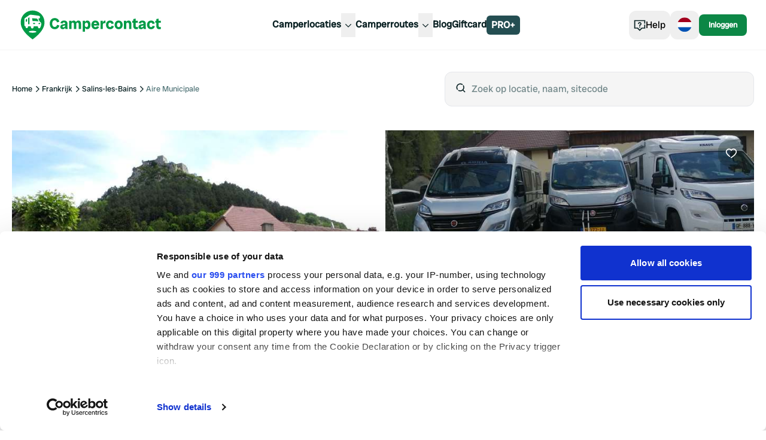

--- FILE ---
content_type: application/javascript; charset=UTF-8
request_url: https://www.campercontact.com/_next/static/chunks/636-103ca2584cc13745.js
body_size: 3814
content:
"use strict";(self.webpackChunk_N_E=self.webpackChunk_N_E||[]).push([[636],{29243:function(e,l,r){r.d(l,{E:function(){return a.E}});var a=r(81687)},87183:function(e,l,r){r.d(l,{MB:function(){return s},x0:function(){return o},iX:function(){return p},VG:function(){return n},$h:function(){return t},IO:function(){return i},_l:function(){return c},IR:function(){return f},u8:function(){return b},Fo:function(){return d}});let a="FREE",i={NO_PREFERENCE:void 0,INCLUDE:"INCLUDE",EXCLUDE:"EXCLUDE"},t={NO_PREFERENCE:void 0,SEVEN_DAYS_OR_MORE:["168","9999","unlimited"],TWO_TO_SIX_DAYS:["48","72","96","120","144"],ONE_DAY:["12","17","24"],FORBIDDEN:"forbidden"},s="amenities",p="surroundings",n="terrain",o="discounts",b={pro:[{field:"filters.poiType",type:"poiType",label:"filters.label.poiType",options:[{label:"filters.label.poiType.camping",value:"camping"},{label:"filters.label.poiType.camperplace",value:"camperplace"},{label:"filters.label.poiType.serviceplace",value:"serviceplace"},{label:"quickfilters.label.poiType.microcamping",value:"microcamping"}],userType:a},{field:"filters.price",type:"range",label:"filters.label.price",options:{min:0,max:100,defaultValue:"0-100"},userType:a},{field:"filters.isBookable",label:"filters.label.isBookable.title",type:"toggle",userType:a},{field:"filters.price.date",label:"filters.label.travelingPeriod.title",type:"period",userType:a},{field:"filters.rating",type:"rating",label:"filters.label.rating",options:[{label:2.5,value:2.5},{label:3.5,value:3.5},{label:4.5,value:4.5}],userType:a},{field:"filters.numberOfReviews",type:"review",label:"filters.label.reviewCount",options:[{label:5,value:5},{label:25,value:25},{label:50,value:50}],userType:a},{id:s,type:"section",label:"filters.label.amenities",options:{visibleChildren:5,children:[{field:"filters.properties",label:"filters.label.amenity.dischargeWasteWater",property:"amenity.dischargeWasteWater",type:"checkbox"},{field:"filters.properties",label:"filters.label.amenity.dischargeToilet",property:"amenity.dischargeToilet",type:"checkbox"},{field:"filters.properties",label:"filters.label.amenity.passerByAmenities",property:"amenity.passerByAmenities",type:"checkbox"},{field:"filters.properties",label:"filters.label.amenity.water",property:"amenity.water",type:"checkbox"},{field:"filters.properties",label:"filters.label.amenity.electricity",property:"amenity.electricity",type:"checkbox"},{field:"filters.properties",label:"filters.label.amenity.toilet",property:"amenity.toilet",type:"checkbox"},{field:"filters.properties",label:"filters.label.amenity.shower",property:"amenity.shower",type:"checkbox"},{field:"filters.properties",label:"filters.label.amenity.clothesWashDry",property:"amenity.clothesWashDry",type:"checkbox"},{field:"filters.properties",label:"filters.label.amenity.tumbledryer",property:"amenity.tumbleDryer",type:"checkbox"},{field:"filters.properties",label:"filters.label.amenity.garbageContainer",property:"amenity.garbageContainer",type:"checkbox"},{field:"filters.properties",label:"filters.label.amenity.internet",property:"amenity.internet",type:"checkbox"},{field:"filters.properties",label:"filters.label.amenity.shoporkiosk",property:"amenity.shopOrKiosk",type:"checkbox"},{field:"filters.properties",label:"filters.label.amenity.breadservice",property:"amenity.rollsService",type:"checkbox"},{field:"filters.properties",label:"filters.label.amenity.swimmingpool",property:"amenity.swimmingPool",type:"checkbox"},{field:"filters.properties",label:"filters.label.amenity.playground",property:"amenity.playground",type:"checkbox"},{field:"filters.properties",label:"filters.label.amenity.bicyclerental",property:"amenity.bicycleRental",type:"checkbox"},{field:"filters.properties",label:"filters.label.amenity.campfire",property:"amenity.campfire",type:"checkbox"}]},userType:"PRO"},{id:n,type:"section",label:"filters.label.terrain",options:{visibleChildren:6,children:[{field:"filters.properties",label:"filters.label.terrain.wildcamping",property:"terrain.wildCamping",type:"checkbox"},{field:"filters.properties",label:"filters.label.terrain.gateorcampsite",property:"terrain.atTheGateOrAdjacentToACampsite",type:"checkbox"},{field:"filters.properties",label:"filters.label.terrain.motorhomepark",property:"terrain.motorhomePark",type:"checkbox"},{field:"filters.properties",label:"filters.label.terrain.atarestaurant",property:"terrain.atARestaurant",type:"checkbox"},{field:"filters.properties",label:"filters.label.terrain.atafarm",property:"terrain.atAFarm",type:"checkbox"},{field:"filters.properties",label:"filters.label.terrain.atamarina",property:"terrain.atAMarina",type:"checkbox"},{field:"filters.properties",label:"filters.label.terrain.atagolfcourse",property:"terrain.atAGolfCourse",type:"checkbox"},{field:"filters.properties",label:"filters.label.terrain.hardened",property:"terrain.hardened",type:"checkbox"},{field:"filters.properties",label:"filters.label.terrain.grass",property:"terrain.grass",type:"checkbox"},{field:"filters.properties",label:"filters.label.terrain.security",property:"terrain.security",type:"checkbox"},{field:"filters.properties",label:"filters.label.terrain.illuminated",property:"terrain.illuminated",type:"checkbox"},{field:"filters.maxCamperSpots",label:"filters.label.amenity.camperSpots",type:"dropdown",options:[{label:"filters.label.amenity.button.noPreference",value:void 0},{label:"filters.label.amenity.camperSpots.range",value:[0,5]},{label:"filters.label.amenity.camperSpots.range",value:[6,10]},{label:"filters.label.amenity.camperSpots.range",value:[11,25]},{label:"filters.label.amenity.camperSpots.rangeMoreThan",value:[26,9999]}]},{field:"filters.maxCamperLength",label:"filters.label.amenity.maxCamperLength",type:"dropdown",options:[{label:"filters.label.amenity.button.noPreference",value:void 0},{label:"filters.label.amenity.maxCamperLength.unit",value:6},{label:"filters.label.amenity.maxCamperLength.unit",value:7},{label:"filters.label.amenity.maxCamperLength.unit",value:8},{label:"filters.label.amenity.maxCamperLength.unit",value:9},{label:"filters.label.amenity.maxCamperLength.unit",value:10},{label:"filters.label.amenity.maxCamperLength.unit",value:11},{label:"filters.label.amenity.maxCamperLength.unit",value:12}]},{field:"filters.maxHoursToStay",label:"filters.label.amenity.maximumStay",type:"dropdown",options:[{label:"filters.label.amenity.button.noPreference",value:t.NO_PREFERENCE},{label:"filters.label.amenity.maximumStay.sevenDaysOrMore",value:t.SEVEN_DAYS_OR_MORE},{label:"filters.label.amenity.maximumStay.twoToSixDays",value:t.TWO_TO_SIX_DAYS},{label:"filters.label.amenity.maximumStay.oneDayMax",value:t.ONE_DAY},{label:"filters.label.amenity.maximumStay.forbidden",value:t.FORBIDDEN}]}]},userType:"PRO"},{id:p,type:"section",label:"filters.label.surroundings",options:{visibleChildren:5,children:[{field:"filters.properties",label:"filters.label.surroundings.mountains",property:"surroundings.inTheMountains",type:"checkbox"},{field:"filters.properties",label:"filters.label.surroundings.bywater",property:"surroundings.byTheWater",type:"checkbox"},{field:"filters.properties",label:"filters.label.surroundings.forestedarea",property:"surroundings.inAForestedArea",type:"checkbox"},{field:"filters.properties",label:"filters.label.surroundings.citycenter",property:"surroundings.inCityCenter",type:"checkbox"},{field:"filters.properties",label:"filters.label.surroundings.publictransport",property:"surroundings.publicTransportNear",type:"checkbox"},{field:"filters.properties",label:"filters.label.surroundings.supermarket",property:"surroundings.supermarket",type:"checkbox"},{field:"filters.properties",label:"filters.label.surroundings.swimmingPool",property:"surroundings.swimmingPool",type:"checkbox"},{field:"filters.properties",label:"filters.label.surroundings.hiking",property:"surroundings.hiking",type:"checkbox"},{field:"filters.properties",label:"filters.label.surroundings.fish",property:"surroundings.fish",type:"checkbox"},{field:"filters.properties",label:"filters.label.surroundings.ski",property:"surroundings.ski",type:"checkbox"},{field:"filters.properties",label:"filters.label.surroundings.cycle",property:"surroundings.cycle",type:"checkbox"}]},userType:"PRO"},{id:o,type:"section",label:"filters.label.discounts",options:{visibleChildren:3,children:[{field:"filters.properties",label:"filters.label.discount.acsi",property:"discount.acsi",apiCode:"acsi",type:"checkbox"},{field:"filters.properties",label:"filters.label.discount.cci",property:"discount.cci",apiCode:"cci",type:"checkbox"},{field:"filters.properties",label:"filters.label.discount.ccc",property:"discount.ccc",apiCode:"ccc",type:"checkbox"},{field:"filters.properties",label:"filters.label.discount.cke",property:"discount.cke",apiCode:"cke",type:"checkbox"},{field:"filters.properties",label:"filters.label.discount.svr",property:"discount.svr",apiCode:"svr",type:"checkbox"},{field:"filters.properties",label:"filters.label.discount.nkc",property:"discount.nkc",apiCode:"nkc",type:"checkbox"},{field:"filters.properties",label:"filters.label.discount.campingCheque",property:"discount.campingCheque",apiCode:"camping_cheque",type:"checkbox"},{field:"filters.properties",label:"filters.label.discount.bestDeal",property:"discount.bestDeal",apiCode:"best_deal",type:"checkbox"}]},userType:"PRO"},{field:"filters.properties",label:"filters.label.amenity.wheelchairFriendly",property:"amenity.wheelchairFriendly",type:"toggle",userType:a},{field:"filters.properties",type:"inlineProperty",property:"amenity.dogsAllowed",label:"filters.label.amenity.dogsAllowed",userType:"PRO"},{field:"filters.properties",type:"inlineProperty",property:"amenity.campingBehaviour",label:"filters.label.amenity.campingBehaviourAllowed",userType:a},{field:"filters.properties",type:"inlineProperty",property:"amenity.nudism",label:"filters.label.amenity.nudityAllowed",userType:a}],regular:[{field:"filters.poiType",type:"poiType",label:"filters.label.poiType",options:[{label:"filters.label.poiType.camping",value:"camping"},{label:"filters.label.poiType.camperplace",value:"camperplace"},{label:"filters.label.poiType.serviceplace",value:"serviceplace"},{label:"quickfilters.label.poiType.microcamping",value:"microcamping"}]},{field:"filters.price",type:"range",label:"filters.label.price",options:{min:0,max:51,defaultValue:"0-51"}},{field:"filters.rating",type:"rating",label:"filters.label.rating",options:[{label:2.5,value:2.5},{label:3.5,value:3.5},{label:4.5,value:4.5}]}],company:[{field:"filters.properties",type:"checkboxList",label:"filters.label.service",options:[{field:"filters.properties",label:"filters.label.service.camperAccessories",value:"service.camperAccessories"},{field:"filters.properties",label:"filters.label.service.camperSale",value:"service.camperSale"},{field:"filters.properties",label:"filters.label.service.camperBuilder",value:"service.camperBuilder"},{field:"filters.properties",label:"filters.label.service.camperMaintenance",value:"service.camperMaintenance"},{field:"filters.properties",label:"filters.label.service.camperRent",value:"service.camperRental"},{field:"filters.properties",label:"filters.label.service.camperStorage",value:"service.camperStorage"},{field:"filters.properties",label:"filters.label.service.camperWash",value:"service.camperWash"},{field:"filters.properties",label:"filters.label.service.weighStation",value:"service.weighStation"}]},{field:"filters.properties",type:"checkboxList",label:"filters.label.damageService",options:[{field:"filters.properties",label:"filters.label.damageService.nkcCamperdamageservice",value:"damageService.nkcCamperdamageservice"},{field:"filters.properties",label:"filters.label.damageService.reCamp",value:"damageService.reCamp"},{field:"filters.properties",label:"filters.label.damageService.omniaCss",value:"damageService.omniaCss"},{field:"filters.properties",label:"filters.label.damageService.dealerRepair",value:"damageService.dealerRepair"}]},{field:"filters.properties",type:"checkboxList",label:"filters.label.organisation",options:[{field:"filters.properties",label:"filters.label.organisation.bovag",value:"organisation.bovag"}]},{field:"filters.properties",type:"checkboxList",label:"filters.label.brandDealer",options:[{field:"filters.properties",label:"filters.label.brandDealer.across",value:"brandDealer.across"},{field:"filters.properties",label:"filters.label.brandDealer.adria",value:"brandDealer.adria"},{field:"filters.properties",label:"filters.label.brandDealer.amora-campers",value:"brandDealer.amora-campers"},{field:"filters.properties",label:"filters.label.brandDealer.autostar",value:"brandDealer.autostar"},{field:"filters.properties",label:"filters.label.brandDealer.bavaria",value:"brandDealer.bavaria"},{field:"filters.properties",label:"filters.label.brandDealer.benimar",value:"brandDealer.benimar"},{field:"filters.properties",label:"filters.label.brandDealer.bravia",value:"brandDealer.bravia"},{field:"filters.properties",label:"filters.label.brandDealer.burstner",value:"brandDealer.burstner"},{field:"filters.properties",label:"filters.label.brandDealer.butler",value:"brandDealer.butler"},{field:"filters.properties",label:"filters.label.brandDealer.carado",value:"brandDealer.carado"},{field:"filters.properties",label:"filters.label.brandDealer.carthago",value:"brandDealer.carthago"},{field:"filters.properties",label:"filters.label.brandDealer.challenger",value:"brandDealer.challenger"},{field:"filters.properties",label:"filters.label.brandDealer.chausson",value:"brandDealer.chausson"},{field:"filters.properties",label:"filters.label.brandDealer.ci",value:"brandDealer.ci"},{field:"filters.properties",label:"filters.label.brandDealer.clever",value:"brandDealer.clever"},{field:"filters.properties",label:"filters.label.brandDealer.concorde",value:"brandDealer.concorde"},{field:"filters.properties",label:"filters.label.brandDealer.dethleffs",value:"brandDealer.dethleffs"},{field:"filters.properties",label:"filters.label.brandDealer.dreamer",value:"brandDealer.dreamer"},{field:"filters.properties",label:"filters.label.brandDealer.elnagh",value:"brandDealer.elnagh"},{field:"filters.properties",label:"filters.label.brandDealer.eura-mobil",value:"brandDealer.eura-mobil"},{field:"filters.properties",label:"filters.label.brandDealer.fleurette",value:"brandDealer.fleurette"},{field:"filters.properties",label:"filters.label.brandDealer.frankia",value:"brandDealer.frankia"},{field:"filters.properties",label:"filters.label.brandDealer.giottiline",value:"brandDealer.giottiline"},{field:"filters.properties",label:"filters.label.brandDealer.globe-traveller",value:"brandDealer.globe-traveller"},{field:"filters.properties",label:"filters.label.brandDealer.globecar",value:"brandDealer.globecar"},{field:"filters.properties",label:"filters.label.brandDealer.glucksmobil",value:"brandDealer.glucksmobil"},{field:"filters.properties",label:"filters.label.brandDealer.haan-de-camper",value:"brandDealer.haan-de-camper"},{field:"filters.properties",label:"filters.label.brandDealer.hobby",value:"brandDealer.hobby"},{field:"filters.properties",label:"filters.label.brandDealer.hymer",value:"brandDealer.hymer"},{field:"filters.properties",label:"filters.label.brandDealer.hymer-car",value:"brandDealer.hymer-car"},{field:"filters.properties",label:"filters.label.brandDealer.itineo",value:"brandDealer.itineo"},{field:"filters.properties",label:"filters.label.brandDealer.kabe",value:"brandDealer.kabe"},{field:"filters.properties",label:"filters.label.brandDealer.karmann",value:"brandDealer.karmann"},{field:"filters.properties",label:"filters.label.brandDealer.knaus",value:"brandDealer.knaus"},{field:"filters.properties",label:"filters.label.brandDealer.la-strada",value:"brandDealer.la-strada"},{field:"filters.properties",label:"filters.label.brandDealer.laika",value:"brandDealer.laika"},{field:"filters.properties",label:"filters.label.brandDealer.le-voyageur",value:"brandDealer.le-voyageur"},{field:"filters.properties",label:"filters.label.brandDealer.lmc",value:"brandDealer.lmc"},{field:"filters.properties",label:"filters.label.brandDealer.malibu",value:"brandDealer.malibu"},{field:"filters.properties",label:"filters.label.brandDealer.mclouis",value:"brandDealer.mclouis"},{field:"filters.properties",label:"filters.label.brandDealer.mobilvetta",value:"brandDealer.mobilvetta"},{field:"filters.properties",label:"filters.label.brandDealer.morelo",value:"brandDealer.morelo"},{field:"filters.properties",label:"filters.label.brandDealer.niesmannbischoff",value:"brandDealer.niesmannbischoff"},{field:"filters.properties",label:"filters.label.brandDealer.phoenix",value:"brandDealer.phoenix"},{field:"filters.properties",label:"filters.label.brandDealer.pilote",value:"brandDealer.pilote"},{field:"filters.properties",label:"filters.label.brandDealer.pla",value:"brandDealer.pla"},{field:"filters.properties",label:"filters.label.brandDealer.possl",value:"brandDealer.possl"},{field:"filters.properties",label:"filters.label.brandDealer.rapido",value:"brandDealer.rapido"},{field:"filters.properties",label:"filters.label.brandDealer.rimor",value:"brandDealer.rimor"},{field:"filters.properties",label:"filters.label.brandDealer.roller-team",value:"brandDealer.roller-team"},{field:"filters.properties",label:"filters.label.brandDealer.sun-driver",value:"brandDealer.sun-driver"},{field:"filters.properties",label:"filters.label.brandDealer.sun-living",value:"brandDealer.sun-living"},{field:"filters.properties",label:"filters.label.brandDealer.sunlight",value:"brandDealer.sunlight"},{field:"filters.properties",label:"filters.label.brandDealer.tasman",value:"brandDealer.tasman"},{field:"filters.properties",label:"filters.label.brandDealer.terracamper",value:"brandDealer.terracamper"},{field:"filters.properties",label:"filters.label.brandDealer.thor-ace",value:"brandDealer.thor-ace"},{field:"filters.properties",label:"filters.label.brandDealer.tonke",value:"brandDealer.tonke"},{field:"filters.properties",label:"filters.label.brandDealer.vantourer",value:"brandDealer.vantourer"},{field:"filters.properties",label:"filters.label.brandDealer.volkswagen",value:"brandDealer.volkswagen"},{field:"filters.properties",label:"filters.label.brandDealer.weinsberg",value:"brandDealer.weinsberg"},{field:"filters.properties",label:"filters.label.brandDealer.westfalia",value:"brandDealer.westfalia"}]}]},f={DISTANCE:"DISTANCE",RELEVANCE:"RELEVANCE",PRICE:"PRICE",RATING:"RATING",CREATED:"CREATED"},d=[{type:f.DISTANCE,label:"poi.sort.distance",value:{sortBy:"distance",sortOrder:"asc"}},{type:f.RELEVANCE,label:"poi.sort.relevance",value:{sortBy:"relevance",sortOrder:"desc"}},{type:f.PRICE,label:"poi.sort.price",value:{sortBy:"price",sortOrder:"asc"}},{type:f.RATING,label:"poi.sort.rating",value:{sortBy:"rating",sortOrder:"desc"}},{type:f.CREATED,label:"poi.sort.created",value:{sortBy:"created",sortOrder:"desc"}}],c=[f.RELEVANCE,f.PRICE,f.RATING]},25638:function(e,l,r){r.d(l,{C:function(){return p}});var a=r(52322),i=r(10911),t=r(54387);let s=(0,i.tv)({base:"inline-flex min-w-6 justify-center items-center rounded-xl border font-semibold transition-colors focus:outline-none focus:ring-2 focus:ring-ring focus:ring-offset-2",variants:{variant:{default:"border-transparent bg-black text-white shadow",secondary:"border-transparent bg-gray-400 text-white",warning:"border-transparent bg-yellow-400 text-yellow-900 shadow",success:"border-transparent bg-green-100 text-green-800",destructive:"border-transparent bg-red-100 text-red-800",subtle:"border-transparent rounded-md bg-ui-seperator text-ui-text-secondary font-normal"},size:{xs:"text-xs px-1",sm:"text-sm px-2 py-1",base:"text-base px-2.5 py-0.5"}},defaultVariants:{variant:"default",size:"xs"}}),p=e=>{let{className:l,variant:r,size:i,children:p,...n}=e;return(0,a.jsx)("div",{className:(0,t.cn)(s({variant:r,size:i}),l),...n,children:p})}},94317:function(e,l,r){r.d(l,{U:function(){return t}});var a=r(52322);let i={small:{width:10,height:11},medium:{width:14,height:15},large:{width:24,height:25}},t=e=>{let{fillPercentage:l,color:r="#18a95d",size:t="medium"}=e,{width:s,height:p}=i[t];return(0,a.jsxs)("svg",{width:s,height:p,viewBox:"0 0 14 15",fill:"none","aria-hidden":"true",children:[l<100&&(0,a.jsx)("path",{fillRule:"evenodd",clipRule:"evenodd",d:"M7.00051 0.0351562L4.70904 4.87362H0L3.4654 8.44895L2.03618 14.0352L7.00051 11.2065L11.9648 14.0352L10.5346 8.44895L14 4.87362H9.29198L7.00051 0.0351562Z",fill:"#EBEBEB"}),(0,a.jsx)("path",{fillRule:"evenodd",clipRule:"evenodd",d:"M7.00051 0.0351562L4.70904 4.87362H0L3.4654 8.44895L2.03618 14.0352L7.00051 11.2065L11.9648 14.0352L10.5346 8.44895L14 4.87362H9.29198L7.00051 0.0351562Z",fill:r,style:{clipPath:"inset(0 ".concat(100-l,"% 0 0)")}})]})}},92313:function(e,l,r){r.d(l,{Z:function(){return t}});var a=r(52322),i=r(94317);let t=e=>{let{rating:l,size:r="medium"}=e,t=Math.min(Math.floor(l),5),s=l%1*100,p=[];for(let e=0;e<t;e++)p.push((0,a.jsx)(i.U,{fillPercentage:100,size:r},e));s>0&&t<5&&p.push((0,a.jsx)(i.U,{fillPercentage:s,size:r},"half"));let n=5-p.length;for(let e=0;e<n;e++)p.push((0,a.jsx)(i.U,{fillPercentage:0,size:r},"empty-".concat(e)));return(0,a.jsx)("div",{className:"flex gap-1",children:p})}},98346:function(e,l,r){r.d(l,{_v:function(){return f},aJ:function(){return b},pn:function(){return n},u:function(){return o}});var a=r(52322),i=r(2784),t=r(24990),s=r(90051),p=r(54387);let n=t.zt,o=t.fC,b=t.xz,f=i.forwardRef((e,l)=>{let{className:r,sideOffset:i=4,children:n,...o}=e;return(0,a.jsx)(s.h,{children:(0,a.jsx)(t.VY,{ref:l,sideOffset:i,className:(0,p.cn)("overflow-hidden rounded-md bg-black/80 backdrop-blur-sm text-white font-semibold shadow-xl px-3 py-1.5 text-xs animate-in fade-in-0 zoom-in-95 data-[state=closed]:animate-out data-[state=closed]:fade-out-0 data-[state=closed]:zoom-out-95 data-[side=bottom]:slide-in-from-top-2 data-[side=left]:slide-in-from-right-2 data-[side=right]:slide-in-from-left-2 data-[side=top]:slide-in-from-bottom-2",r),...o,children:n})})});f.displayName=t.VY.displayName}}]);

--- FILE ---
content_type: application/javascript; charset=UTF-8
request_url: https://www.campercontact.com/_next/static/chunks/3290-bcdc18a6421668c4.js
body_size: 2942
content:
"use strict";(self.webpackChunk_N_E=self.webpackChunk_N_E||[]).push([[3290],{13290:function(e,r,n){n.d(r,{Z:function(){return P}});var s=n(52322),l=n(34260),t=n(14615),i=n(11384),o=n(51812),a=n(12548),c=n(80878),d=n(32216),u=n(14026),m=n(78354),x=n(2784),h=n(94615),j=n(58918),p=n(25218),v=n(40605);function b(){let{poiV2:e}=(0,v.T)(),{isLoggedIn:r,token:n}=(0,j.aC)(),{locale:s}=(0,m.YB)();return{addChangeRequest:async l=>{if(!r||!n||!(null==e?void 0:e.siteCode))throw Error("Not authenticated");let{data:t,error:i}=await (0,p.ck)({body:l,path:{sitecode:e.siteCode},headers:{"Accept-Language":s,Authorization:"Bearer ".concat(n)}});if(i)throw Error("Error adding change request");return t}}}var g=n(63955),y=n(72792),f=n(27879),N=n(44985),w=n(6663),C=n(53273),S=n(28979),k=e=>{let{onClose:r}=e,{formatMessage:n}=(0,m.YB)();return(0,s.jsxs)("div",{className:"grid gap-4",children:[(0,s.jsx)(S.X,{as:"h1",size:"md",children:"Er is iets misgegaan"}),(0,s.jsx)(C.b,{severity:"error",children:"Er is iets misgegaan bij het doorgeven."}),(0,s.jsx)("div",{children:(0,s.jsx)(y.z,{onClick:r,children:n("add-review.failedButtonClose")})})]})},V=e=>{let{onClose:r}=e,{formatMessage:n}=(0,m.YB)();return(0,s.jsxs)("div",{className:"grid gap-4",children:[(0,s.jsx)(S.X,{as:"h1",size:"md",children:"Bedankt!"}),(0,s.jsx)(C.b,{severity:"success",children:"Bedankt voor het doorgeven!"}),(0,s.jsx)("div",{children:(0,s.jsx)(y.z,{onClick:r,children:n("add-review.successButton")})})]})},X=n(82330),I=e=>{let{config:r}=e;return(0,s.jsx)("div",{className:"mb-6",children:(0,s.jsxs)(X.X,{as:"h1",size:"md",className:"flex items-center gap-2",children:[r.icon&&(0,s.jsx)(r.icon,{className:"size-6"}),(0,s.jsx)("span",{children:r.label})]})})},B=e=>{let{onClose:r}=e,{formatMessage:n}=(0,m.YB)(),l=H(),{poiV2:t}=(0,v.T)(),[i,o]=(0,x.useState)("idle"),a=(0,g.cI)({resolver:(0,h.F)(w.S5),defaultValues:{amenities:(null==t?void 0:t.amenities)||[]}}),{addChangeRequest:c}=b(),d=async e=>{try{await c({amenities:e.amenities}),o("success")}catch(e){o("error")}};return"success"===i?(0,s.jsx)(V,{onClose:r}):"error"===i?(0,s.jsx)(k,{onClose:r}):(0,s.jsxs)(s.Fragment,{children:[(0,s.jsx)(I,{config:l.amenities}),(0,s.jsx)(N.l0,{...a,children:(0,s.jsxs)("form",{onSubmit:a.handleSubmit(d),className:"space-y-4",children:[(0,s.jsx)(N.Wi,{control:a.control,name:"amenities",render:()=>(0,s.jsxs)(N.xJ,{children:[(0,s.jsx)(f.VS,{children:w.iF.map(e=>(0,s.jsx)(w.ri,{property:e,formFieldName:"amenities",control:a.control},e.value))}),(0,s.jsx)(N.Xq,{})]})}),(0,s.jsx)(y.z,{type:"submit",children:n("general.button.save")})]})})]})},F=n(48359),z=n(85995);let Z=F.Ry({email:F.Z_().email("E-mailadres is niet geldig").optional().or(F.i0("")),phoneNumber:F.Z_().optional(),website:F.Z_().url("Website URL is niet geldig").optional().or(F.i0(""))});var q=e=>{var r,n,l;let{onClose:t}=e,{formatMessage:i}=(0,m.YB)(),o=H(),{poiV2:a}=(0,v.T)(),[c,d]=(0,x.useState)("idle"),u=(0,g.cI)({resolver:(0,h.F)(Z),defaultValues:{email:(null==a?void 0:null===(r=a.contactDetails)||void 0===r?void 0:r.email)||"",phoneNumber:(null==a?void 0:null===(n=a.contactDetails)||void 0===n?void 0:n.phoneNumber)||"",website:(null==a?void 0:null===(l=a.contactDetails)||void 0===l?void 0:l.website)||""}}),{addChangeRequest:j}=b(),p=async e=>{try{await j({contactEmail:e.email||void 0,contactPhone:e.phoneNumber||void 0,contactWebsite:e.website||void 0}),d("success")}catch(e){d("error")}};return"success"===c?(0,s.jsx)(V,{onClose:t}):"error"===c?(0,s.jsx)(k,{onClose:t}):(0,s.jsxs)(s.Fragment,{children:[(0,s.jsx)(I,{config:o.contact}),(0,s.jsx)(N.l0,{...u,children:(0,s.jsxs)("form",{onSubmit:u.handleSubmit(p),className:"space-y-4",children:[(0,s.jsx)(N.Wi,{control:u.control,name:"email",render:e=>{let{field:r}=e;return(0,s.jsxs)(N.xJ,{children:[(0,s.jsx)(N.lX,{children:i("new.location.form.basic.location-email")}),(0,s.jsx)(N.NI,{children:(0,s.jsx)(z.I,{...r,type:"email",placeholder:i("new.location.form.basic.location-email.hint")})}),(0,s.jsx)(N.Xq,{})]})}}),(0,s.jsx)(N.Wi,{control:u.control,name:"phoneNumber",render:e=>{let{field:r}=e;return(0,s.jsxs)(N.xJ,{children:[(0,s.jsx)(N.lX,{children:i("new.location.form.basic.location-phone")}),(0,s.jsx)(N.NI,{children:(0,s.jsx)(z.I,{...r,type:"tel",placeholder:i("new.location.form.basic.location-phone.hint")})}),(0,s.jsx)(N.Xq,{})]})}}),(0,s.jsx)(N.Wi,{control:u.control,name:"website",render:e=>{let{field:r}=e;return(0,s.jsxs)(N.xJ,{children:[(0,s.jsx)(N.lX,{children:i("new.location.form.basic.location-website")}),(0,s.jsx)(N.NI,{children:(0,s.jsx)(z.I,{...r,type:"url",placeholder:i("new.location.form.basic.location-website.hint")})}),(0,s.jsx)(N.Xq,{})]})}}),(0,s.jsx)(y.z,{type:"submit",children:i("general.button.save")})]})})]})};let W=F.Ry({name:F.Z_().min(1,"Naam is verplicht")});var _=e=>{let{onClose:r}=e,{formatMessage:n}=(0,m.YB)(),l=H(),{poiV2:t}=(0,v.T)(),[i,o]=(0,x.useState)("idle"),a=(0,g.cI)({resolver:(0,h.F)(W),defaultValues:{name:(null==t?void 0:t.name)||""}}),{addChangeRequest:c}=b(),d=async e=>{try{await c({name:e.name}),o("success")}catch(e){o("error")}};return"success"===i?(0,s.jsx)(V,{onClose:r}):"error"===i?(0,s.jsx)(k,{onClose:r}):(0,s.jsxs)(s.Fragment,{children:[(0,s.jsx)(I,{config:l.general}),(0,s.jsx)(N.l0,{...a,children:(0,s.jsxs)("form",{onSubmit:a.handleSubmit(d),className:"space-y-4",children:[(0,s.jsx)(N.Wi,{control:a.control,name:"name",render:e=>{let{field:r}=e;return(0,s.jsxs)(N.xJ,{children:[(0,s.jsx)(N.lX,{children:"Naam"}),(0,s.jsx)(N.NI,{children:(0,s.jsx)(z.I,{...r,placeholder:"Naam"})}),(0,s.jsx)(N.Xq,{})]})}}),(0,s.jsx)(y.z,{type:"submit",children:n("general.button.save")})]})})]})},Y=n(35999);let E=F.Ry({maxSpots:F.Rx().min(0).optional(),maxStay:F.Z_().optional(),camperLength:F.Z_().optional()});var J=e=>{var r,n,l;let{onClose:t}=e,{formatMessage:i}=(0,m.YB)(),o=H(),{poiV2:a}=(0,v.T)(),[c,d]=(0,x.useState)("idle"),u=(0,g.cI)({resolver:(0,h.F)(E),defaultValues:{maxSpots:(null==a?void 0:null===(r=a.limits)||void 0===r?void 0:r.maxCapacity)||void 0,maxStay:(null==a?void 0:null===(n=a.limits)||void 0===n?void 0:n.maxStayHours)||"",camperLength:(null==a?void 0:null===(l=a.limits)||void 0===l?void 0:l.maxCamperLengthMeters)||""}}),{addChangeRequest:j}=b(),p=async e=>{try{await j({maxCapacity:e.maxSpots,maxStayHours:e.maxStay||void 0,maxCamperLengthMeters:e.camperLength||void 0}),d("success")}catch(e){d("error")}};return"success"===c?(0,s.jsx)(V,{onClose:t}):"error"===c?(0,s.jsx)(k,{onClose:t}):(0,s.jsxs)(s.Fragment,{children:[(0,s.jsx)(I,{config:o.limits}),(0,s.jsx)(N.l0,{...u,children:(0,s.jsxs)("form",{onSubmit:u.handleSubmit(p),className:"space-y-4",children:[(0,s.jsx)(N.Wi,{control:u.control,name:"maxSpots",render:e=>{let{field:r}=e;return(0,s.jsxs)(N.xJ,{children:[(0,s.jsx)(N.lX,{children:i("new.location.form.basic.max-spots")}),(0,s.jsx)(N.NI,{children:(0,s.jsx)(z.I,{...r,type:"number",min:0,onChange:e=>r.onChange(e.target.value?Number(e.target.value):void 0)})}),(0,s.jsx)(N.Xq,{})]})}}),(0,s.jsx)(N.Wi,{control:u.control,name:"camperLength",render:e=>{let{field:r}=e;return(0,s.jsxs)(N.xJ,{children:[(0,s.jsx)(N.lX,{children:i("new.location.form.basic.max-camper-length")}),(0,s.jsxs)(Y.Ph,{onValueChange:r.onChange,defaultValue:r.value,children:[(0,s.jsx)(N.NI,{children:(0,s.jsx)(Y.i4,{children:(0,s.jsx)(Y.ki,{})})}),(0,s.jsx)(Y.Bw,{children:w.oU.map(e=>(0,s.jsx)(Y.Ql,{value:e.value,children:i(e.labelKey)},e.value))})]}),(0,s.jsx)(N.Xq,{})]})}}),(0,s.jsx)(N.Wi,{control:u.control,name:"maxStay",render:e=>{let{field:r}=e;return(0,s.jsxs)(N.xJ,{children:[(0,s.jsx)(N.lX,{children:i("new.location.form.basic.max-stay")}),(0,s.jsxs)(Y.Ph,{onValueChange:r.onChange,defaultValue:r.value,children:[(0,s.jsx)(N.NI,{children:(0,s.jsx)(Y.i4,{children:(0,s.jsx)(Y.ki,{})})}),(0,s.jsx)(Y.Bw,{children:w.m3.map(e=>(0,s.jsx)(Y.Ql,{value:e.value,children:i(e.labelKey)},e.value))})]}),(0,s.jsx)(N.Xq,{})]})}}),(0,s.jsx)(y.z,{type:"submit",children:i("general.button.save")})]})})]})},T=n(23903);let L=F.Ry({remark:F.Z_().min(1,"Opmerking is verplicht")});var K=e=>{let{onClose:r}=e,{formatMessage:n}=(0,m.YB)(),l=H(),[t,i]=(0,x.useState)("idle"),o=(0,g.cI)({resolver:(0,h.F)(L),defaultValues:{remark:""}}),{addChangeRequest:a}=b(),c=async e=>{try{await a({remarks:e.remark}),i("success")}catch(e){i("error")}};return"success"===t?(0,s.jsx)(V,{onClose:r}):"error"===t?(0,s.jsx)(k,{onClose:r}):(0,s.jsxs)(s.Fragment,{children:[(0,s.jsx)(I,{config:l.other}),(0,s.jsx)(N.l0,{...o,children:(0,s.jsxs)("form",{onSubmit:o.handleSubmit(c),className:"space-y-4",children:[(0,s.jsx)(N.Wi,{control:o.control,name:"remark",render:e=>{let{field:r}=e;return(0,s.jsxs)(N.xJ,{children:[(0,s.jsx)(N.lX,{children:"Opmerking"}),(0,s.jsx)(N.NI,{children:(0,s.jsx)(T.g,{...r,placeholder:"Beschrijf hier de gewenste wijzigingen...",className:"resize-none",rows:4})}),(0,s.jsx)(N.Xq,{})]})}}),(0,s.jsx)(y.z,{type:"submit",children:n("general.button.save")})]})})]})},R=e=>{let{onClose:r}=e,{formatMessage:n}=(0,m.YB)(),l=H(),{poiV2:t}=(0,v.T)(),[i,o]=(0,x.useState)("idle"),{addChangeRequest:a}=b(),c=(0,g.cI)({resolver:(0,h.F)(w.n9),defaultValues:{...(0,w.Uj)(t||void 0)}}),d=async e=>{try{let{pricePeriods:r}=(0,w.mS)(e);await a({pricePeriods:r}),o("success")}catch(e){o("error")}};return"success"===i?(0,s.jsx)(V,{onClose:r}):"error"===i?(0,s.jsx)(k,{onClose:r}):(0,s.jsxs)(s.Fragment,{children:[(0,s.jsx)(I,{config:l.prices}),(0,s.jsx)(N.l0,{...c,children:(0,s.jsxs)("form",{onSubmit:c.handleSubmit(d),className:"space-y-4",children:[(0,s.jsx)(w.GZ,{watch:c.watch,setValue:c.setValue,getValues:c.getValues,control:c.control}),(0,s.jsx)(y.z,{type:"submit",children:n("general.button.save")})]})})]})},M=e=>{let{onClose:r}=e,{formatMessage:n}=(0,m.YB)(),l=H(),{poiV2:t}=(0,v.T)(),[i,o]=(0,x.useState)("idle"),a=(0,g.cI)({resolver:(0,h.F)(w.ku),defaultValues:{surroundings:(null==t?void 0:t.surroundings)||[]}}),{addChangeRequest:c}=b(),d=async e=>{try{await c({surroundings:e.surroundings}),o("success")}catch(e){o("error")}};return"success"===i?(0,s.jsx)(V,{onClose:r}):"error"===i?(0,s.jsx)(k,{onClose:r}):(0,s.jsxs)(s.Fragment,{children:[(0,s.jsx)(I,{config:l.surroundings}),(0,s.jsx)(N.l0,{...a,children:(0,s.jsxs)("form",{onSubmit:a.handleSubmit(d),className:"space-y-4",children:[(0,s.jsx)(N.Wi,{control:a.control,name:"surroundings",render:()=>(0,s.jsxs)(N.xJ,{children:[(0,s.jsx)(f.VS,{children:w.l.map(e=>(0,s.jsx)(w.E_,{iconMap:w.HH,formFieldName:"surroundings",property:{labelKey:e.label,value:e.property},control:a.control},e.property))}),(0,s.jsx)(N.Xq,{})]})}),(0,s.jsx)(y.z,{type:"submit",children:n("general.button.save")})]})})]})},D=e=>{let{onClose:r}=e,{formatMessage:n}=(0,m.YB)(),l=H(),{poiV2:t}=(0,v.T)(),[i,o]=(0,x.useState)("idle"),a=(0,g.cI)({resolver:(0,h.F)(w.i9),defaultValues:{terrain:(null==t?void 0:t.terrain)||[]}}),{addChangeRequest:c}=b(),d=async e=>{try{await c({terrain:e.terrain}),o("success")}catch(e){o("error")}};return"success"===i?(0,s.jsx)(V,{onClose:r}):"error"===i?(0,s.jsx)(k,{onClose:r}):(0,s.jsxs)(s.Fragment,{children:[(0,s.jsx)(I,{config:l.terrain}),(0,s.jsx)(N.l0,{...a,children:(0,s.jsxs)("form",{onSubmit:a.handleSubmit(d),className:"space-y-4",children:[(0,s.jsx)(N.Wi,{control:a.control,name:"terrain",render:()=>(0,s.jsxs)(N.xJ,{children:[(0,s.jsx)(f.VS,{children:w.lr.map(e=>(0,s.jsx)(w.E_,{iconMap:w.KX,formFieldName:"terrain",property:{labelKey:e.label,value:e.property},control:a.control},e.property))}),(0,s.jsx)(N.Xq,{})]})}),(0,s.jsx)(y.z,{type:"submit",children:n("general.button.save")})]})})]})};let H=()=>{let{formatMessage:e}=(0,m.YB)();return{general:{key:"general",label:e("report.general.label"),description:e("report.general.description"),icon:l.Z,component:_},contact:{key:"contact",label:e("report.contact.label"),description:e("report.contact.description"),icon:t.Z,component:q},prices:{key:"prices",label:e("report.prices.label"),description:e("report.prices.description"),icon:i.Z,component:R},amenities:{key:"amenities",label:e("report.amenities.label"),description:e("report.amenities.description"),icon:o.Z,component:B},terrain:{key:"terrain",label:e("report.terrain.label"),description:e("report.terrain.description"),icon:a.Z,component:D},surroundings:{key:"surroundings",label:e("report.surroundings.label"),description:e("report.surroundings.description"),icon:c.Z,component:M},limits:{key:"limits",label:e("report.limits.label"),description:e("report.limits.description"),icon:d.Z,component:J},other:{key:"other",label:e("report.other.label"),description:e("report.other.description"),icon:u.Z,component:K}}};var P=e=>{var r;let{selectedForm:n=null,onFormSelect:l,onBack:t}=e,i=H(),o=n?null===(r=i[n])||void 0===r?void 0:r.component:null;return n?(0,s.jsx)("div",{className:"relative",children:o&&(0,s.jsx)(o,{onClose:t||(()=>{})})}):(0,s.jsx)("ul",{className:"divide-y divide-gray-200",children:Object.entries(i).map(e=>{let[r,n]=e,t=n.icon;return(0,s.jsx)("li",{children:(0,s.jsxs)("button",{className:"flex w-full items-center gap-4 px-4 py-3 text-left hover:bg-gray-50 focus:outline-none",onClick:()=>null==l?void 0:l(r),type:"button",children:[(0,s.jsx)("span",{className:"flex-shrink-0",children:(0,s.jsx)(t,{className:"text-primary size-6"})}),(0,s.jsxs)("span",{className:"flex flex-col text-left",children:[(0,s.jsx)("span",{className:"text-base font-medium",children:n.label}),(0,s.jsx)("span",{className:"text-sm text-gray-500",children:n.description})]})]})},r)})})}},40605:function(e,r,n){n.d(r,{T:function(){return l}});var s=n(32728);let l=()=>{let e=(0,s.K)();return e?{poiV1:e.poiV1,poiV2:e.poiV2,reviews:e.reviews}:{poiV1:null,poiV2:null,reviews:null}}},32728:function(e,r,n){n.d(r,{K:function(){return o},x:function(){return i}});var s=n(52322),l=n(2784);let t=(0,l.createContext)({locationData:null});function i(e){let{children:r,poiV1:n,poiV2:i,reviews:o}=e,a=(0,l.useMemo)(()=>({poiV1:n,poiV2:i,reviews:o}),[n,i,o]),c=(0,l.useMemo)(()=>({locationData:a}),[a]);return(0,s.jsx)(t.Provider,{value:c,children:r})}function o(){return(0,l.useContext)(t).locationData}}}]);

--- FILE ---
content_type: text/plain; charset=utf-8
request_url: https://events.getsitectrl.com/api/v1/events
body_size: 559
content:
{"id":"66fcdc44eb90083f","user_id":"66fcdc44eba5cb9c","time":1769315832750,"token":"1769315832.24add6e45599b3bdd4f0d71be30673b6.d51398aed169173d6b540b25dfddaeca","geo":{"ip":"18.118.213.206","geopath":"147015:147763:220321:","geoname_id":4509177,"longitude":-83.0061,"latitude":39.9625,"postal_code":"43215","city":"Columbus","region":"Ohio","state_code":"OH","country":"United States","country_code":"US","timezone":"America/New_York"},"ua":{"platform":"Desktop","os":"Mac OS","os_family":"Mac OS X","os_version":"10.15.7","browser":"Other","browser_family":"ClaudeBot","browser_version":"1.0","device":"Spider","device_brand":"Spider","device_model":"Desktop"},"utm":{}}